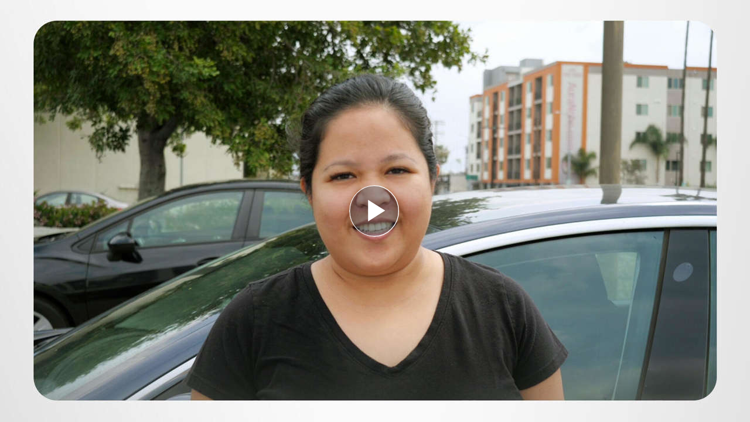

--- FILE ---
content_type: text/css; charset=utf-8
request_url: https://www.scientology.tv/css/oswald.css
body_size: 103
content:
  /* oswald-regular - cyrillic_cyrillic-ext_latin_latin-ext */
  @font-face {
      font-display: swap;
      /* Check https://developer.mozilla.org/en-US/docs/Web/CSS/@font-face/font-display for other options. */
      font-family: 'Oswald';
      font-style: normal;
      font-weight: 400;
      src: url('/fonts/oswald/oswald-v53-cyrillic_cyrillic-ext_latin_latin-ext-regular.woff2') format('woff2');
      /* Chrome 36+, Opera 23+, Firefox 39+, Safari 12+, iOS 10+ */
  }

  /* oswald-700 - cyrillic_cyrillic-ext_latin_latin-ext */
  @font-face {
      font-display: swap;
      /* Check https://developer.mozilla.org/en-US/docs/Web/CSS/@font-face/font-display for other options. */
      font-family: 'Oswald';
      font-style: normal;
      font-weight: 700;
      src: url('/fonts/oswald/oswald-v53-cyrillic_cyrillic-ext_latin_latin-ext-700.woff2') format('woff2');
      /* Chrome 36+, Opera 23+, Firefox 39+, Safari 12+, iOS 10+ */
  }